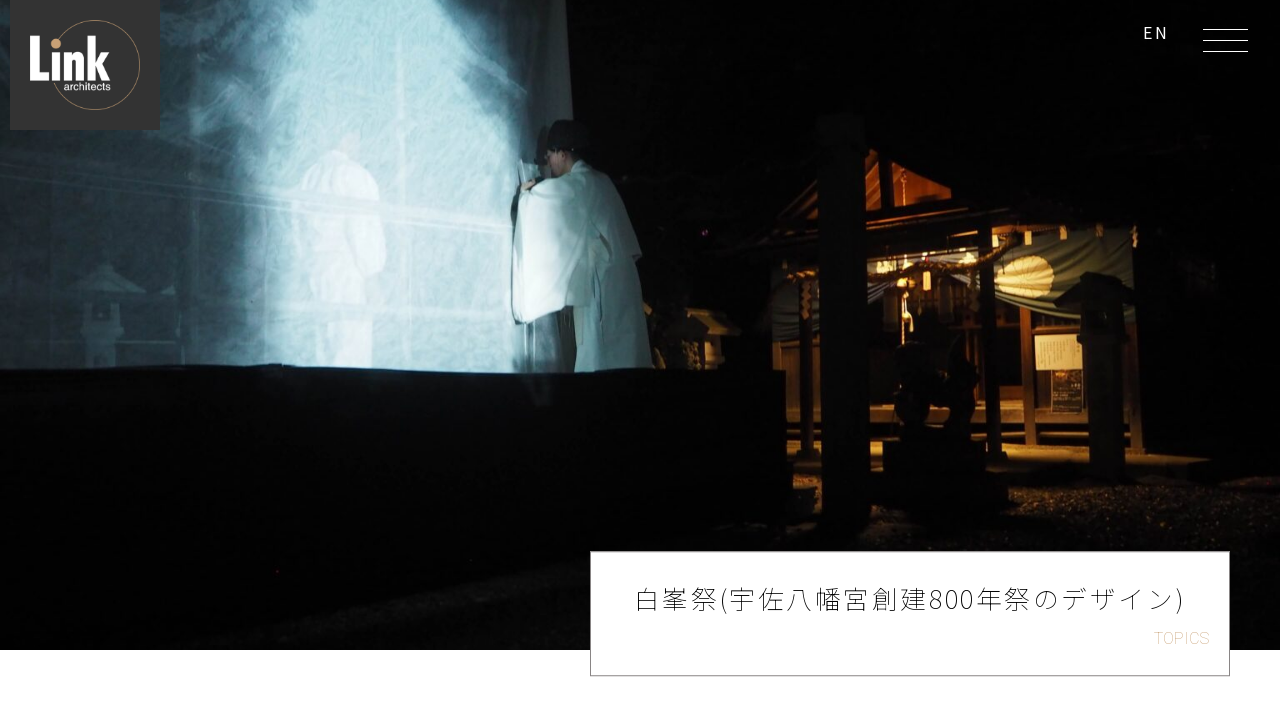

--- FILE ---
content_type: text/css
request_url: https://link-archi.com/wp-content/themes/link-archi/style/reset.css?ver=6.9
body_size: 1330
content:
/* Box sizing rules */
*,
*::before,
*::after {
  box-sizing: border-box;
}

/* Remove default margin */
* {
  margin: 0;
}

li { list-style:none; }
/* li:before { content:"ー" ;
color:#c8a075;}
nav li:first-child{
margin-right: 30px;
} */
a{
	text-decoration: none;
}
/* Remove list styles on ul, ol elements with a list role, which suggests default styling will be removed */
ul[role="list"],
ol[role="list"] {
  list-style: none;
}

/* Set core root defaults */
html:focus-within {
  scroll-behavior: smooth;

}

/* Set core body defaults */
body {
  min-height: 100vh;
  text-rendering: optimizeSpeed;
  line-height: 1.5;
}

/* A elements that don't have a class get default styles */
a:not([class]) {
  text-decoration-skip-ink: auto;
}

/* Make images easier to work with */
img,
picture {
  max-width: 100%;
  display: block;
}

/* Inherit fonts for inputs and buttons */
input,
button,
textarea,
select {
  font: inherit;
}
img{
  width: 100%;
}
*{
margin-block-end:0;
margin-block-start: 0;
padding-inline-start:0;
}
/* Remove all animations and transitions for people that prefer not to see them */
@media (prefers-reduced-motion: reduce) {
  html:focus-within {
   scroll-behavior: auto;
  }
  *,
  *::before,
  *::after {
    animation-duration: 0.01ms !important;
    animation-iteration-count: 1 !important;
    transition-duration: 0.01ms !important;
    scroll-behavior: auto !important;
  }
}

--- FILE ---
content_type: text/css
request_url: https://link-archi.com/wp-content/themes/link-archi/style/style.css?ver=6.9
body_size: 34019
content:
body{
	font-family: 'Noto Sans JP', sans-serif;
  font-size: 1rem;
	antialiased:-moz-osx-font-smoothing;
}

a{
   color: #c8baab;
}
img{
  height: auto;
}

.ft_helve{
	font-family:'Helvetica Neue','Roboto','sans-serif','Noto Sans JP',"Hiragino Kaku Gothic ProN","Hiragino Sans",'sans-serif';
  font-weight: 100;
}
.cap_top{
    display: flex;
}
.bgcolor_city{
    background: #bbb;
    position: relative;lang: 
}
.bgcolor_arc{
    background: #deded7;
    position: relative;
}
.bgcolor_design{
    background: #c8baab;
    position: relative;

}
.bgcolor_gray{
    background:#ecece8;
}
.bgcolor_design a{
  color: #c8a075;
}
.home .bgcolor_arc,.home .bgcolor_gray,.home .bgcolor_city,.home .bgcolor_gray,.home .bgcolor_design{
  position: relative;
}
.cap_top a{
  color: #333;
}
.pt40{
  padding-top: 40px;
}
.c2 {
    position: absolute;
    left: 50%;
    top: 50%;
}
.tr{
  text-align: right;
}
.c2 img {
    transform: rotate(180deg);
}
.txtcol_white{
    color: #fff;
}
.center_link{
    text-align: center;
    font-size: 2.25rem;
    font-weight: 100;
    margin: 100px 0 0 0;
    letter-spacing: 0.1em;
    text-decoration: underline;
    text-decoration-thickness: 1px;
    text-decoration-color:#c8baab;
    padding-bottom: 100px;
}
.top_tl{
font-size: 7rem;
font-weight: 100;
letter-spacing: 0.2em;
}
.w80{
    width: 80%;
    margin: 0 auto;
    max-width: 1200px;
  }
}
.w50{
	margin-top: 50px;
}
.mt80{
	margin-top: 80px;
}
.mt100{
	margin-top: 100px;
}
.mb80{
	margin-bottom: 80px;
}
.pb100{
	padding-bottom: 100px;
}
.pt80{
	padding-top: 80px;
}
.mb1em{
    margin-bottom: 1em;
}
.pos_rel{
    position:relative;
}
.nbr{
/*   display: none; */
}
h2.tl{
	color: #c8a075;
  font-size: 7rem;
  font-weight: 100;
  letter-spacing: 0.2em;
  font-size: clamp(32px, 9.35vw, 112px);

}
h2.tl.mf{
  font-size: 5.5rem;
}
.top_about_txt .view_more{
  position: relative;
  right: inherit;
  bottom: inherit;
  text-align: right;
  
  margin-top: 0.5em;
  /* letter-spacing: 0.1em; */
  /* text-decoration: underline; */
  text-decoration-thickness: 2px;
  text-decoration-color: #c8baab;
  font-weight: 400;
}
.logo2{
  background: #333;
  padding: 20px;
  width: 150px;
  height: auto;
  left: 10px;
  /* top: 10px; */
    position: absolute;
    z-index: 100000;
}
.cap_top li{
 width : calc(100% / 3) ;
 padding: 20px;

}



ul.top_project  {
  display: flex;
  width: 90%;
 
  margin-block-start: 0em;
  margin-block-end: 0em;
  padding-inline-start: 0px;
padding-bottom: 80px;
  justify-content: space-between;
  margin:50px auto 0 auto;
}
.top_project li {
  width : calc(100% / 3) ;
  width: 32%;
}
.top_project_wrap{
width: 100%;
/* background: #676464; */
padding: 30px 0;
background: #898585;
font-size: 2.25rem;
text-align: center;
color:#fff;
letter-spacing: 0.1em;
}

.top_project li a{
  background-color: #c8ab8b;
  text-align: center;

  display: block;

  font-size: 1.875rem;
  font-weight: 100;
  color: #fff;
  padding:10px;
  cursor: pointer;
  font-size: 2rem; 
  font-weight: 100;
  letter-spacing: 0.1em;
  
  font-size: clamp(16px, 2vw, 32px);
}
.top_project li a:hover{
  opacity: 0.8;
} 
.page h1,.post-type-archive-exhibition h1,.blog h1{
    position: absolute;
    color: #fff;
    right: 10%;
    top: 50%;
    font-weight: 100;
    letter-spacing: 0.3em;
    z-index: 50;
    font-size: clamp(32px, 9.35vw, 112px);
}
.page.media h1,.page.contact h1,.page.media_en h1,.page.contact_en h1{

  right: 0;

}
.media_list,.media_img{

  margin-bottom: 30px;
}
.media main h2,.media_en main h2{
  margin-bottom: 2em;
  margin-top: 4em;
}
 dl.media_list {
  display: flex;
  flex-wrap: wrap;
  justify-content: space-between;
}
 dl.media_list dt {
  text-align: right;
  width: 9em;
  padding: 0.5em 1.0em 0.5em 0.5em;
  position: relative;
}

 dl.media_list dd {
  width: calc(100% - 9em);
  padding: 0.5em 2.0em 3.0em;
  border-left: 2px solid #ccc;
}
 dl.media_list dt::after {
  content: '・';
  position: absolute;
  right: -0.55em;
  top: 5px;
  font-size: 22px;

}

.media_img{
  margin-left: 30px;
  display: flex;
  width: 50%;
}
.media_img img{
  border: 1px solid #898585;
  margin-right: 16px;
  width: 90%;
}
.page.media .entry-content,.page.contact .entry-content,.page.media_en .entry-content,.page.contact_en .entry-content{
  width: 80%;
  margin: 50px auto;
}
.cap h2 {
    text-align: center;
    margin: 150px 0;
    line-height: 2;
    font-weight: light;
    font-size: 1.625rem;
    color: #000;
    font-weight: bold;
}
/*----------slick
-----------------*/

.slick-slide {
    height: 100vh;
}
.slider_ex .slick-slide{
    margin-right: 1vw!important;
    margin-left: 1vw!important;
    height: 500px!important;
}
.slick-dots li {
    position: relative;
    display: inline-block;
   
    height: 2px;
    margin: 0 5px;
    padding: 0;
    cursor: pointer;
    background: #bbb;
    width: 40px;
}.cap_top div p{
  margin-bottom: 20px;
}
.cap_top div p:first-child{
    width: 90%;
    margin: 20px auto;
    font-size: 1.5rem;
    text-align: center;
  
}

/* .cap_top dd{
    width: 80%;
    margin: 40px auto;
    line-height: 1.7;
} */
.cap_top dd a{
    text-align: right;
    display: block;
}

.top_about_txt{
    padding-bottom: 400px;
    width: 50%;
    line-height: 2;
}
.top_about_txt h3{
    font-weight: bold;
}
.top_about_img{
    width: 80%;
    margin: 0 0 0 auto;
    transform: translateY(-50%);
}
.top_about_circle{
    position: absolute;
    right: 10%;
    width: 30%;
    top: -50px;
}
.view_more,.viewmore,.work_other div.viewmore{
  /* position: absolute; */
    /* right: 20px; */
    bottom: 10px;
    font-size: 1rem;
    text-align: center;
    /* margin-top: 4em; */
    /* letter-spacing: 0.1em; */
    /* text-decoration: underline; */
    text-decoration-thickness: 2px;
    text-decoration-color: #c8baab;
    font-weight: 400;
    width: 100%;
}

   
.home .top_topics{
    background: url(../img//bg_top_topics2.jpg) center;
    
}

.home .top_topics_wrap .top_topics_inner{
  width: calc(50% - 30px);
  margin-right: 30px; /* nthで、3番目だけキャンセルさせる必要あり */
  background: #fff;
  padding: 40px;
  margin-top: 30px;
  position: relative;

}
.home .center_link {

  margin: 50px 0 0 0;

  padding-bottom: 50px;
}
.topics_read{
  position: absolute;
  bottom:20px;
  right:20px;
}
.home .topics_read a{
  color: #c8a075;
}
.home .topics_read a:hover{
  text-decoration: underline;
  background: inherit;
}
.home .top_topics_wrap{
  display: flex;
}
.home .topic_txt{
  width: 100%;
  padding-right: 5%;
  text-align: left;
}
.home .topic_img{
  width: 100%;
  
}
.home .top_topics_wrap h2 {
font-size: 1rem;
text-align: center;
margin-top: 1em;
margin-bottom: 1em;
}
.home .topics_text_group{
  line-height: 2;
}
.top_topics_wrap{
    /* display: flex; */
    flex-wrap: wrap;
    width: 80%;
    margin: 0 auto;
}
.top_topics_wrap .top_topics_inner{
    /* width: calc(50% - 30px); */
    margin-right: 30px; /* nthで、3番目だけキャンセルさせる必要あり */
    background: #fff;
    padding: 40px;
    display: flex;

}

.topic_txt{
  width: 60%;
  padding-right: 5%;
  text-align: left;
}
.topic_img{
  width: 40%;
  
}
/* .top_topics_wrap .top_topics_inner:nth-child(even){
    margin-right: 0;
} */

.top_topics_wrap h2 {
    font-size: 1.25rem;
    font-weight: 700;
}
.top_topics_wrap a{ 
       color: #333;
       display: block;


}
.top_topics_wrap a:hover{
  background-color: #333;

}


/*--------------
ABOUT
------------------*/
.profile_work_inner{
  display: inline-block;
  text-align: left;
}
.profile_work{
  text-align: right;
  position: relative;
  margin-top: 100px;
}
.profile_work .c2{
  position: absolute;
  left: 0;
  bottom: 0;
  transform:rotate(180deg);
}
.profile_work_inner h3{
  border-bottom: 1px solid #c8a075;
}
.company li:before {
    content: "ー";
    color: #c8a075;
}
.company div.compay_cont p {
    line-height: 2;
}
.company div.compay_cont {
    width: 70%;
    margin-right: 0;
    margin-left: auto;
    margin-top: 80px;
}

.img_pro{
	display: flex;
	flex-direction: row-reverse; 
align-items: center;
}
.img_pro p{
	width: 50%;
}
.img_pro h3{
	margin-right: auto;
}
.profile .img_pro h3{
	font-size: 1.875rem;
}
.pro_detail h3{
	margin-top: 50px;
}
.pro_detail li,.pro_detail p,.partner li{
	line-height: 2;

}
.company_j {
    font-weight: 100;
    font-size: 1rem;
    letter-spacing: 0em;
}

.compay_cont ol{
	line-height: 2;
}
form{
width: 60%;
margin: 0 auto;
}
.compay_cont dl div,.profile dl div,.contact_form dl div{
	display: flex;
	line-height: 2;
}
.compay_cont dl div dt,.profile dl div dt{
	width: 200px;
}
  /*-------------
work
  ----------------*/
  .work_dis{
    width:60%;
    line-height: 2;
    margin-bottom: 80px;
  }
  .wrap_work_top{
    margin-top: 100px;
  }
  .cate_worl_top{
    display: flex;
    flex-wrap: wrap;
    align-items: center;
  }
  .cate_worl_top .txt_inner{
    padding: 0 40px;
    align-items: center;
    line-height: 2;
    width: 50%;
}
.single .cap_top{
  margin-top: 80px;
}
.worklist_wrap{
  display: flex;
  flex-wrap: wrap;
  width: 90%;
  margin: 100px auto;
}
.worklist_wrap .work_list{
   width: calc(100% / 3 - 20px);
    margin: 10px;
    padding: 10px;
    box-sizing: border-box;

}
.worklist_wrap .work_list p {
  position: relative;
  overflow: hidden;
  padding-top: 60%;
  margin: 10px 5px;
}

.worklist_wrap .work_list img{

  position: absolute;
  top: 50%;
  left: 50%;
  transform: translate(-50%,-50%);
  width: 100%;
  height: 400px;
  object-fit: cover;
}
.work_detail{
  width: 60%;
  /* margin: 0 auto; */
  line-height: 2;
  border: 1px solid #333;
  padding: 1em;
  margin-bottom: 85px;
}
.worklist_wrap .work_list h2{
  /* font-size: 1.2rem; */
  font-weight: normal;
  font-size: 1rem;
  text-align: center;
}
.cate_worl_top .img_inner{
    width: 50%;
}
.fancybox__toolbar {

  top: 63px;}
.cate_worl_top:nth-child(even){
    flex-direction: row-reverse;
}
.cate_worl_top h3{
    font-size: 1.625rem;
}


.work_top_proj{
  background: #676464;
}
.work_top_proj h2{
  font-size: 5.5rem;
  font-weight: 100;
  color: #fff;
  letter-spacing: 0.2em;
  padding-top: 40px;
  text-align: center;
}
.work_top_proj_inner{
/* display: flex; */
padding: 20px;
}
.header_title_wrap h1.tl_pro{
  font-weight: 100;
}
.work_top_proj_inner p{
text-align: center;
  color: #fff;
  line-height: 2.5;
}
.work_top_proj_inner li{
  background-color: #c8ab8b;
  margin-bottom: 29px;
  /* letter-spacing: 0.4rem; */
}
.work_category li a,.work_category p a{
  font-weight: 400;
  color: #c8a075;
}
.work_top_proj_inner li a{
  color: #fff;
  font-size: 1.875rem;
  font-weight: 100;
  display: block;
  padding: 5px 20px;
  cursor: pointer;
font-size: 2rem;
/* font-size: 2vw; */
  font-weight: 100;
  letter-spacing: 0.1em;
 
}
.work_top_proj img{
  padding: 50px 0;
  background-color: #fff;
}
.work_txt{
  line-height: 1.7;
}


.archive_wrap h2{
  text-align: center;
  font-size: 1rem;
}

.work_other{
  /* display: flex; */
  margin-top: 100px;
}
.work_other div{
  width: 50%;
  padding: 20px 40px;
  text-align: center;
  font-size: 1.625rem;

    position: relative;
   
    line-height: 2;
    display: flex;
    flex-direction: column;
}
.cap_top .bgcolor_arc,.cap_top .bgcolor_city,.cap_top .bgcolor_design{
  flex-direction: column;
  display: flex;
  text-align: center;
  font-size: 1.5rem;
}
.cap_top.col3 .viewmore{
  padding-bottom: 20px;
}
.cap_top .bgcolor_arc dd,.cap_top .bgcolor_city dd,.cap_top .bgcolor_design dd{

  flex:1;
}

.work_other div dd{
  font-size: 1rem;
  width: 60%;
  margin: 20px auto;
  text-align: left;
  flex: 1;
}
.work_other div a{
  color: #333;
  
}
.fancybox__container{
  z-index: 100000;
}
.work_other div a:hover{
  opacity: 0.5;
}
.archive_pro .pr_desc{
  line-height: 2;
  width: 40%;
}
.archive_pro{
  display: flex;
  padding-bottom: 45px;
  justify-content: space-between;
}
.archive_pro li{
  font-size: 1.1rem;
  line-height: 2;
}
.archive_pro li a{
  color: #333;
  text-decoration: underline;
}
.archive_pro ul{
width: 45%;
}
  /*-------------
  nav
  ----------------*/
  .header {
    position: relative;
  }
  
.works_ga figure{
 padding-right: 30px;
 padding-bottom: 30px;
}
/*-------------
works
----------------*/

.header_title_wrap{
  /* position: absolute;
  top: 50%;
  right: 20%; */
  position: absolute;
  top: 50%;
  transform: translateY(-50%); /* テキストを縦方向に中央揃え */
  right:10%;
text-align: right;
  color: #fff;
  letter-spacing: 1em;
  text-wrap: nowrap;
}
.header_title_wrap h1{
  font-size: 3rem;
  font-weight: 400;

}
.header_title_wrap h1.ft_helve{
  /* position: absolute; */
} 
.header_title_wrap h2{
 font-size: 7rem;
 font-weight: 100;
}
.archive .hero{
  overflow: hidden;
  height: 650px;
    position: relative;

}

.archive_wrap{
  /* justify-content: space-between; */
  display: flex;
  flex-wrap: wrap;
  align-items: top;
}
.archive_wrap article{
  width: 32%;
  padding:16px;  /* お好みの幅で指定 */
  /* paddingと合わせてbox-sizingも指定 */
  -moz-box-sizing: border-box;
  -webkit-box-sizing: border-box;
  -o-box-sizing: border-box;
  -ms-box-sizing: border-box
}
.archive_wrap article::after{
  content: "";
  display: block;
  width: 32%;  /* .boxに指定したwidthと同じ幅を指定する */
  height: 0;
}
.single_header_wrap{
  position: relative;
}
.single_header_wrap h1{
  position: absolute;
bottom:0;
  right: 0;
text-align: right;
  color: fff;
  letter-spacing: 1em;
  background:#bbb;
  font-weight: 400;
}
.header_bg{
  /* max-height: 700px; */
  overflow: hidden;
  height: 650px;
  position: relative;
}
.media .header_bg,.media_en .header_bg{
  height: inherit;
}

.header_bg .post-thumbnail{
  width: auto;
  height: 650px;
  position: relative;
}
.header_bg .post-thumbnail img,.hero_img img{

  height: 100%;
  object-fit: cover;
   
}
.home .hero_img {
  height: inherit;
}

.hero_img  {
  width: auto;
  height: 650px;
  position: relative;
}
.work_l{
  width: 50%;
  margin: 50px auto 50px 0;
  line-height: 2;
}
.work_r{
  width: 50%;
  margin: 50px 0 50px auto;
}

  /*-------------
  footer
  --------------*/
  footer{
    background:#c8baab;
    text-align: center;
    /* margin-top: 80px; */
  }

  .contact_form a{
    font-size: 3rem;
    display: block;
    padding: 30px;

  }
.site_info_txt{
  text-align: left;
  color: #fff;
  margin-top: 50px;
}
  .contact_form{
    border-bottom: 1px solid #fff;
    text-align: center;
    color: #fff;

  }
  footer ul{
    display: flex;
    justify-content: center;
    margin-top: 50px;
  }
  footer li{
    margin-right: 20px;
  }
  footer ul{
    border-left: #fff;
    
  }
  footer li:first-child:before{
    content: '|';
    padding-right: 10px;
    font-weight: bold;
    color:#fff;}
  footer li:after{
    content: '|';
    padding-left: 10px;
    font-weight: bold;
    color:#fff;
  }
  footer li:last-child{
    content:none!important;
  }
  footer a{
    color: #fff;
  }
.site-info{
  max-width: 1000px;

  display: flex;
  justify-content: space-between;
 line-height: 2;
}
.site_info_logo{
  max-width: 200px;
}
.footer_copy{
  margin-top: 50px;
font-size: 0.8rem;
  padding: 30px;
  justify-content: center;
}
small{
  text-align: center;
  display: block;
  margin-top: 0.5em;
  color: #fff;
}


/*------------------
TOPICS
--------------------*/
.list_topic{
  padding:10px;
  /* display : flex; */
  flex-wrap : wrap;
  justify-content:space-between;
}
.list_topic:after{
  content:"";
  display: block;
  width:30%;

}
.list_topic h2{
  font-size: 1.2rem;
  font-weight: 400;
}
.list_topic article{
  padding: 10px;
  margin-bottom: 10px;
  box-sizing: border-box;
  /* width: 30%; */
  width: 80%;
  display: flex;
  margin: 60px auto;

}
.list_topic article .topicslist_txt{
/* width: 70%; */
width: 60%;
margin-right: 10%;
line-height: 1.8;

}
.list_topic article .topicslist_img{
  width: 30%;
}
.list_topics_wrap{
  display: flex;
  flex-wrap: wrap;

}

.ex_text_single{
  margin-top: 50px;
  margin-bottom: 50px;
   max-width: 800px;
  margin: 0 auto;
  line-height: 2;
  text-align: left;
  margin-bottom: 20px;


}

.nav-links{
  display: flex;
  justify-content: space-between;
}
.nav-previous,.nav-next{
  background: #444;
    padding: 10px;
}
.single-exhibition .topicslist_txt{
  text-align: center;
  margin-top: 80px;
  margin-bottom: 80px;}
  
.single-exhibition h2{
  text-align: center;
  margin-bottom: 50px;
}


.blog_header{
 width: 50%;
}
.single{
  color: #333;
}
/*-------single-----------*/
.topics_single_cont{
  display: flex;
  width: 80%;
  margin: 100px auto;

}
.prevNextPost{
  display: flex;
  width: 80%;
  margin:30px auto;
  justify-content: space-between;
}
.prevNextPost a{
  display: flex;
  align-items: center;
  font-weight: 100;
  color: #555;
  width: 40%;
}
.prevNextPost img{
  width: 100px;
  margin: 10px;
}
.topics_single_cont .cont{
  padding: 20px;
  line-height: 2;
  width: 50%;
}
.blog_header{
  width: 50%;
}
.single.single-work_type  .single_header_wrap {
display: flex;
}
.single-work_type .hero,.single .hero,.single-exhibition .hero{
position: relative;
}

.single.single-work_type .single_header_wrap_work h1,.single_header_wrap_topics h1{
  text-align: center;
  letter-spacing: 0.1em;
font-weight: 100;
  line-height: 2;
  color:#676464;
  font-size: 1.6rem;
}

.single .header_bg{
  overflow: inherit;
}
.single.single-work_type .single_header_wrap_work , .single_header_wrap_topics{
  
  background:#fff; 
  border: 1px solid #898585;
  font-weight: 100;
  width: 50%;
  transform: translate(-50px, 21%);
  align-items: center;
  /* display: flex; */
  line-height: 2;
  color: #898585;
  padding: 20px;

  position: absolute;
  right: 0;
  bottom: 0;

}
.work_category{
  display: flex;
  align-items: center;
  justify-content: flex-end;
}
.work_category ul{
  display: flex;
}
.work_category li span{
  padding-left: 5px;
}
.work_category p{
  padding-left: 5px;}

.media h1,.contact h1,.policy h1,.media_en h1,.contact_en h1,.policy-2 h1{
  font-size: 6rem;
  text-align: center;
  /* background: #333; */
  color: #fff;
  padding: 1em 0;
}

.policy h1,.policy-2 h1,.media h1,.contact h1,.media_en h1,.contact_en h1{
  background: #333;
}



.blog h2{
  font-size: 1.2rem;
}
/* .single-post h1{ */
  .single_header_wrap_topics{
/*   
  font-weight: 100;
  text-align: center;
  padding: 1em 0;
  background:#fff; 
  font-weight: 100;
  width: 50%;
  align-items: center;
  line-height: 2;
  transform: translate(-50px, 21%);
  padding: 20px;
  z-index: 2;
  position: absolute;
  right: 0;
  bottom: 0;
  opacity: 0.9;
  border: 1px solid #898585; */
}
.single-post h1{
  /* font-size: 2rem; */
  color: #000;
  font-weight: 100;
  font-size: 1.6rem;
}
.contact .header_bg,.policy .header_bg,.contact_en .header_bg,.policy-2 .header_bg{
  height: inherit;
}
.media h1,.contact h1,.policy h1,.media_en h1,.contact_en h1,.policy-2 h1{
  position: relative;
  width: 100%;
}
.page.policy h1,.page.policy-2 h1{
  position:relative;
    font-size: 3rem;
    top:inherit;
    right:inherit;
    font-weight: 100;
    letter-spacing: 0.3em;
}


.single.single-work_type .cont{
  padding-top:21% ;
  width: 80%;
  margin:  0 auto;
  max-width: 800px;
  line-height: 2;margin-bottom: 100px;;
}
.single.single-work_type .site-main,.single.single-exhibition .site-main{
  margin-top:50px;

}


.hero_tl_work {
  height: 650px;
  position: relative;
  overflow: hidden;
}


  

  .hamburger {
    width: 50px;
    height: 40px;
    position: fixed;
    top: 20px;
    right: 30px;
    z-index: 9999;
    display: flex;
    align-items: center;
    justify-content: center;
 

  }
  .hamburger__container {
    display: block;
  }
  .hamburger__top, .hamburger__middle, .hamburger__bottom {
    display: block;
    width: 45px;
    height: 1px;
    background-color: #fff;
  }
  .hamburger__middle {
    margin: 10px 0 10px 0;
    opacity: 1;
    transition: margin 300ms ease-in-out, opacity 0s ease-in-out;
  }
  .hamburger__top, .hamburger__bottom {
    transform: rotate(0);
    transition: transform 300ms ease-in-out, background-color 300ms ease-in-out;
  }
  .hamburger.js-menu-open {
    transition-delay: 300ms;
  }
  .hamburger.js-menu-open .hamburger__top,
  .hamburger.js-menu-open .hamburger__middle,
  .hamburger.js-menu-open .hamburger__bottom {
    background-color: #fff;
  }
  .hamburger.js-menu-open .hamburger__middle {
    margin: -1px 0 -1px 0;
    opacity: 0;
    transition: margin 300ms ease-in-out, opacity 0s ease-in-out;
  }
  .hamburger.js-menu-open .hamburger__top,
  .hamburger.js-menu-open .hamburger__bottom {
    transition-delay: 300ms;
  }
  .hamburger.js-menu-open .hamburger__top {
    transform: rotate(45deg);
  }
  .hamburger.js-menu-open .hamburger__bottom {
    transform: rotate(-45deg);
  }
  .fancybox__toolbar{
    top: 0!important;
  }
/*------------
お問い合わせ
------------*/

dl.contact_wrap .contact_field{
  display: flex;
  flex-wrap: wrap;

}
dl.contact_wrap dt {
  width:10%;
  padding: 20px;
/*  background-color: #DADADA;*/
  margin: 0 0 10px 0;
  border-top-left-radius: 3px;
  border-bottom-left-radius: 3px;
  text-align: right;
  font-family: 'Josefin Slab', serif;
}

dl.contact_wrap dd {
  width: 90%;
  padding: 20px;
/*  background-color: #F3F3F3;*/
  margin: 0 0 10px 0;
  border-top-right-radius: 3px;
  border-bottom-right-radius: 3px;

}
dl.contact_wrap dd input{
  height: 40px;

}
dl.contact_wrap dd textarea{
  height: 200px;
}
dl.contact_wrap dd input,dl.contact_wrap dd textarea{
    width: 100%;
    display: block;
    border: 0;
    border-bottom: 1px solid #c9c9c9;
  font-size: 1rem;
    color: #393939;

  }
  .wpcf7-submit input{
    padding: 10px;
    background: #000;
    letter-spacing: 0.2em;
    width: 30%;
  }
  .wpcf7-submit{
    text-align: center;
  }
  .lang a{
    color: #fff;
  }


.come{
  font-size: 3.75rem;
}
input{
  color: #333;
}
.entry-content{
  padding-bottom: 100px;
}
.about .entry-content{
  padding-bottom: 0px;
}

/*スマホナビメニュー*/
.sp__menu {
    width: 100%;
    height: 100vh;
    position: fixed;
    top: 0;
    left: 0;
    z-index: -10;
    background-color: #c8baab;
    visibility: hidden;
    opacity: 0;
    transition: 0.3s cubic-bezier(0.11, 0.24, 0.64, 1);
  }
  .sp__menu.js-open {
    z-index: 100;
    opacity: 1;
    visibility: visible;
    transition: 0.3s cubic-bezier(0.11, 0.24, 0.64, 1);
  }
  .sp__menu__container {
    display: flex;
    justify-content: center;
    align-items: center;
    height: 100%;
  }
  .sp__menu__nav ul li {
    text-align: left;
    overflow: hidden;
    padding-bottom: 3px;

    /*ひとつずつ.05秒ずつずらして表示する*/
  }
  .sp__menu__nav ul li a{
    font-size: 2.8125rem;
  }

  .sp__menu__nav ul li:nth-child(even) {
    margin: 35px 0;
  }
  .sp__menu__nav ul li:nth-child(1) a {
    transition-delay: 50ms;
  }
  .sp__menu__nav ul li:nth-child(1) a::before {
    transition-delay: 130ms;
  }
  .sp__menu__nav ul li:nth-child(2) a {
    transition-delay: 100ms;
  }
  .sp__menu__nav ul li:nth-child(2) a::before {
    transition-delay: 260ms;
  }
  .sp__menu__nav ul li:nth-child(3) a {
    transition-delay: 150ms;
  }
  .sp__menu__nav ul li:nth-child(3) a::before {
    transition-delay: 390ms;
  }
  .sp__menu__nav ul li:nth-child(4) a {
    transition-delay: 200ms;
  }
  .sp__menu__nav ul li:nth-child(4) a::before {
    transition-delay: 520ms;
  }
  .sp__menu__nav ul li:nth-child(5) a {
    transition-delay: 250ms;
  }
  .sp__menu__nav ul li:nth-child(5) a::before {
    transition-delay: 650ms;
  }
  .sp__menu__nav ul li:nth-child(6) a {
    transition-delay: 300ms;
  }
  .sp__menu__nav ul li:nth-child(6) a::before {
    transition-delay: 780ms;
  }
  .sp__menu__nav ul li a {
    font-size: 2.8rem;
    font-weight: 100;
    color: #fff;
    text-decoration: none;
    display: inline-block;
    letter-spacing: 1.3px;
    opacity: 0;
    transform: translate3d(0, 100%, 0);
    transition: all 0.3s cubic-bezier(0.25, 0.1, 0.25, 1);
    position: relative;
  }
  .sp__menu__nav ul li a::before {
    content: "";
    position: absolute;
    z-index: -1;
    bottom: -3px;
    left: 0;
    width: 100%;
    height: 2px;
    background-color: #fff;
    transform-origin: 100% 0;
    transform: scaleX(0);
    transition: transform 0.6s cubic-bezier(0.55, 0.05, 0.22, 0.99);
  }
  .sp__menu__nav ul li a.js-menu-open {
    opacity: 1;
    transform: translate3d(0, 0, 0);
  }
  .sp__menu__nav ul li a.js-menu-open::before {
    transform-origin: 0 0;
    transform: scaleX(1);
  }/*# sourceMappingURL=nav.css.map */

#page-top{
  font-size: 2.4rem;
    background: #333;
    display: inline-block;
    position: fixed;
    right: 0;
    bottom: 0;
    padding: 10px;
    line-height: 0;
    z-index: 2;
    /*はじめは非表示*/
	opacity: 0;
	transform: translateY(100px);
}
/*リンクを右下に固定*/
#page-top {



}

/*　上に上がる動き　*/

#page-top.UpMove{
	animation: UpAnime 0.5s forwards;
}

.home .cap_top .viewmore{
  padding-bottom: 20px;
}

/*-------exhivision
  display: flex;
  justify-content: space-between;
  margin-bottom: 40px;
}
.ex_list .topicslist_img{
  width: 50%;
}
.exhibition_cap{
  width: 40%;
  background-color: #ecece8;
  color: #333;
  display: flex;
  align-items: center;

}
.exhibition_cap_contents{
  text-align: center;
  line-height: 3;
  font-weight: normal;
  margin: 0 auto;
  padding-bottom: 20px;
}
.exhibition_cap_contents h2{
  font-weight: normal;
}
.post-type-archive-exhibition .site-main{
  width: 80%;
  margin:50px auto;

}


矢印が右に移動する*/
.arrow1{
    /*矢印と下線の基点とするためrelativeを指定*/
  position: relative;
    /*形状*/
    display: inline-block;
  padding: 0 20px;
    color: #333;
    text-decoration: none;
    outline: none;
}

/*矢印と下線の形状*/
.arrow1::before{
    content: '';
    /*絶対配置で下線の位置を決める*/
  position: absolute;
    bottom:-8px;
    left:15%;
    /*下線の形状*/    
    width: 85%;
    height: 1px;
  background:#333;
    /*アニメーションの指定*/
    transition: all .3s;
}

.arrow1::after{
    content: '';
    /*絶対配置で矢印の位置を決める*/
  position: absolute;
    bottom:-3px;
    right:0;
    /*矢印の形状*/    
    width: 15px;
    height:1px;
  background:#333;
    transform: rotate(35deg);
    /*アニメーションの指定*/
    transition: all .3s;
}

/*hoverした際の移動*/
.arrow1:hover::before{
    left:20%;
}

.arrow1:hover::after{
    right:-5%;
}
dl.ex{
  display: flex;
}

@keyframes UpAnime{
  from {
    opacity: 0;
	transform: translateY(100px);
  }
  to {
    opacity: 1;
	transform: translateY(0);
  }
}

/*　下に下がる動き　*/

#page-top.DownMove{
	animation: DownAnime 0.5s forwards;
}
@keyframes DownAnime{
  from {
  	opacity: 1;
	transform: translateY(0);
  }
  to {
  	opacity: 1;
	transform: translateY(100px);
  }
}

.policy .w80,.policy-2 .w80{
  max-width: 900px;
  line-height:2;

}
.policy h2,.policy-2 h2{
  font-size: 1.2rem;
  margin-top: 30px;
}
.policy .w80 li,.policy-2 .w80 li{
  list-style:square;
}

.partner li::before {
  content: "ー";
  color: rgb(200, 160, 117);

}
.partner ul{
  margin-left: 2em;
  line-height: 2 ;
}
.partner h3{
  margin-top: 30px;

}
.partner_staff{
  margin-bottom: 50px;
}
.about article{
  margin-bottom: 80px;
}
.wp-block-gallery.has-nested-images figure.wp-block-image img{
  aspect-ratio: 1;
  object-fit: cover;
}
.work_year2{
  text-align: center;
}
.lang{
  position: fixed;
  display: flex;
  right: 100px;
  top:10px;
  text-transform: uppercase;
  letter-spacing: 0.2em;

padding: 10px;
  z-index: 1000;

}
figcaption.wp-element-caption{
	display: none;
}
@media (max-width:1260px){
  .work_top_proj_inner{
    display: block;
    padding:20px;
  }
  .work_top_proj_inner ul{
  font-size: 2rem;
  padding-inline-start: 0;
  /* width: 60%; */
  width: 100%;
}
}
  @media (max-width:750px){
    .cap_top div p{
      padding-bottom: 10px;
      margin-bottom: 0;
    }
    .cap_top div p:first-child{
      margin-bottom: 0;
    }
    form{
      width: 100%;
    }
    ul.top_project  {
      display: block;
      width: 100%;
     
      margin-block-start: 0em;
      margin-block-end: 0em;
      padding-inline-start: 0px;
    
      justify-content: space-between;
      margin:50px auto 0 auto;
    }
    .top_project li {
      width: 100%;
    }
    .top_project li a{
      background-color: #c8ab8b;
      text-align: center;
      border-bottom: 1px solid;
    
      display: block;
    
      font-size: 1.875rem;
      font-weight: 100;
      color: #fff;
      padding:20px;
      cursor: pointer;
      font-size: 2rem;  /* font-size: 2vw; */
      font-weight: 100;
      letter-spacing: 0.1em;
    
    }
    .top_project li a:hover{
      opacity: 0.8;
    }




    .media .entry-content, .media_en .entry-content{
      width: 90%;
    }
    .dl.media_list{
      display: block;
    }
    dl.media_list dt{
      width: 100%;
      text-align: left;
    }
    dl.media_list dd{
      width: 100%;
      padding: 0em 1em 1em;
      border: none;
    }
 
    dl.media_list dt::after{
      display: none;
    }
    .media_img{
      width: 100%;
    }
    .ex_contents{
      width: 90%;
      margin:0 auto;
    }
    .post-type-archive-exhibition .site-main{
      width: 90%;
    }   

    .nbr{
      display: block;
    }
    
  /*-----------
  TOP
  -------------*/
  .cap h2{
    margin: 50px 0;
  }
  dl.cap_top  div{
  padding: 2px 0;
}
.center_link{
  margin:50px 0 0 0;
}
.slider_ex .slick-slide{
  height: 400px!important;
  
}
.top_about_txt{
  padding-bottom:100px;
}
.home .top_topics_wrap{
  display: block;
}
.home .top_topics_wrap .top_topics_inner{
  width: 100%;
}
footer li:after {
  content: '';
  padding-left: 5px;
  font-weight: bold;
  padding-right: 5px;
  color: #fff;
}
  body{
   
  }
  footer ul{
    flex-wrap: wrap;
    line-height: 2;
  }
  .cap h2{
    font-size: 1.1rem;
  }
  footer li{
    margin: 0 10px;
  }
  .cap_top{
    display: block;
  }
  h2.tl,h2.tl.mf{
    font-size: 3rem;
  }
  .top_topics_wrap{
    width: 95%;
  }
  .top_about_txt{
    width: 100%;
  }
  .top_topics_wrap .top_topics_inner{
    display: block;
    margin-right: 0;
    width: 100%;
    padding: 10px;
}
.topic_txt,.topic_img{
  width: 100%;
}
.site-info{
  display: block;
}
.company div.compay_cont{
  width: 100%;
}
.company div.compay_cont {
  width: 90%;
  margin: 40px auto;
}
.img_pro p{
  width: 100%;
}
.img_pro{
  display: block;
}
.bgcolor_gray  .w80{
  width: 90%;
  padding-top: 30px;
}
.wrap_work_top{
  width: 90%;

}
.compay_cont dl div, .profile dl div, .contact_form dl div{
  display: block;
}
.compay_cont dl div dt, .profile dl div dt{
  margin-top: 10px;
}
.work_top_proj{
  padding-top: 40px;
}
.cate_worl_top{
  display: block;
  margin-bottom: 55px;

}
.cate_worl_top .txt_inner{
  width: 100%;
  padding:0 10px;

}
.cate_worl_top .img_inner{
  width: 100%;
}
.w80{
width: 90%;
margin: 20px auto;
}
.work_top_proj h2{
  font-size: 3rem;
}
.archive_pro li{
  font-size: 1rem;
}
.work_top_proj .w80{
  margin: 20px auto 0;
  padding-bottom: 20px;
}
.page h1{
  font-size: 3rem;
  top: 134px;
  right: 0;
}
.page.about h1,.page.work h1{
 top: 50%;
}
.work_top_proj_inner{
  display: block;
width: 100%;
padding: 0 10px;
}
.work_top_proj_inner p{
  width: 100%;
}
ul{
  padding-inline-start: 0px!important;
}
.media_list li{
  list-style: square inside;
}
.media_img{
  margin-left: 0px;
}
.header_title_wrap{
  position: absolute;
  /* bottom: 0;
  left: 0; */
  color: #fff;
  top: 70%;
}
footer li:first-child:before {
  content: '';

}
.work_top_proj_inner li a{
  font-size: 1.6rem;
}
.header_title_wrap h2{
  font-size: 3rem;
}
.header_title_wrap h1{
  font-size: 1.6rem;
}
.archive .hero{
  height: 500px;
  position: relative;
}

.archive .hero .hero_img img{
height: 100%;
    width: auto;
    max-width: inherit;
}
.cap_top.col3 div{
  width: 100%;
}
dl.ex{
  display: block;
}
.work_other div {
width: 100%;

padding: 40px 0;
}
.archive_pro .pr_desc{
  width: 100%;
}
.worklist_wrap .work_list{
  width: 100%;
}
.work_other div dd{
  width: 90%;
}
.work_other div dd{
  width: 90%;
    line-height: 2;
}
.worklist_wrap{
  display: flex;
}
.single.single-work_type .single_header_wrap_work,.single_header_wrap_topics{
  width: 80%;
  position: relative;
  right: inherit;
  bottom: inherit;
  transform: translate(0px, -40%);
  margin-top: 20px;
  margin: 20px auto;
  padding: 10px;
  font-weight: 400;
 
}
h4{
  font-weight: 100;
}
.prevNextPost{
  display: block;
}
.prevNextPost a{
  margin-bottom: 40px;
  width: 100%;
}
.ex_list{
  display: block;
}
.ex_list .topicslist_img{
  width: 100%;
}

.exhibition_cap{
  width: 100%;
}
.single-post h1{
  font-size: 1.3rem;
    width: 100%;
}
.topics_single_cont{
  display: block;
  width: 90%;
}
.blog_header{
  width: 100%;
}
.topics_single_cont .cont{
  width: 100%;
}
.header_bg .post-thumbnail img {
  height: 100%;
  /* object-fit: cover; */
  width: auto;
}
.exhibition_cap_contents h2{
  font-size: 1.1rem;
}

.body .wp-block-gallery.is-layout-flex{
  display: block !important;
  background-color: #000;
}

.single.single-work_type .single_header_wrap_work h1,.single_header_wrap_topics h1{
  font-size: 1.1rem;
}
.hero_tl_work{
  height: inherit;
}
.work_dis,.topics_text_group{
width: 95%;
margin: 0 auto 30px auto;
}
.work_r{
  width: 100%;;
}
.list_topic article .topicslist_txt,.list_topic article .topicslist_img{
  width: 100%;
}
.list_topic article{
  display: block;
}
.page.media h1,.page.contact h1,.page.media_en h1,.page.contact_en h1{
  top:inherit;
}
.site_info_logo{
  max-width: 100px;
}
.sp__menu__nav ul li a{
  font-size: 1.6rem;
}


.logo2 {
    width: 63px;
    padding: 6px;
}
.archive_pro{
  display: block;
}
.archive_pro ul{
  width: 100%;
}
.cap_top .bgcolor_arc, .cap_top .bgcolor_city, .cap_top .bgcolor_design{
  display: block;
}
.cap_top li{
  width: 100%;
  padding: 10px;
}
.work_top_proj h2{
  padding-top: 0;
}
  }
  

--- FILE ---
content_type: application/javascript
request_url: https://link-archi.com/wp-content/themes/link-archi/js/main.js
body_size: 1869
content:
$(function () {
  $(".slider").slick({
    arrows: false,
    autoplay: true, 
    autoplaySpeed:3000,
    centerMode: true,
    centerPadding: "30px",
    dots: false,
    slidesToShow: 1,
    speed: 4000,
    fade:true
  });
  $(".slider_ex").slick({
    arrows: false,
    autoplay: true, 
    autoplaySpeed:3000,
    centerMode: true,
    centerPadding: "30px",
    dots: true,
    slidesToShow: 1,
    speed: 4000,
    centerPadding:"20%"
  });
  AOS.init({
      offset: 300,
    delay: 100,
    duration: 500,
    easing: 'ease-in',
    once: true,
  });

});


//スクロールした際の動きを関数でまとめる
function PageTopAnime() {
	var scroll = $(window).scrollTop();
	if (scroll >= 200){//上から200pxスクロールしたら
		$('#page-top').removeClass('DownMove');//#page-topについているDownMoveというクラス名を除く
		$('#page-top').addClass('UpMove');//#page-topについているUpMoveというクラス名を付与
	}else{
		if($('#page-top').hasClass('UpMove')){//すでに#page-topにUpMoveというクラス名がついていたら
			$('#page-top').removeClass('UpMove');//UpMoveというクラス名を除き
			$('#page-top').addClass('DownMove');//DownMoveというクラス名を#page-topに付与
		}
	}
}

// 画面をスクロールをしたら動かしたい場合の記述
$(window).scroll(function () {
	PageTopAnime();/* スクロールした際の動きの関数を呼ぶ*/
});

// ページが読み込まれたらすぐに動かしたい場合の記述
$(window).on('load', function () {
	PageTopAnime();/* スクロールした際の動きの関数を呼ぶ*/
});

// #page-topをクリックした際の設定
$('#page-top a').click(function () {
    $('body,html').animate({
        scrollTop: 0//ページトップまでスクロール
    }, 500);//ページトップスクロールの速さ。数字が大きいほど遅くなる
    return false;//リンク自体の無効化
});
